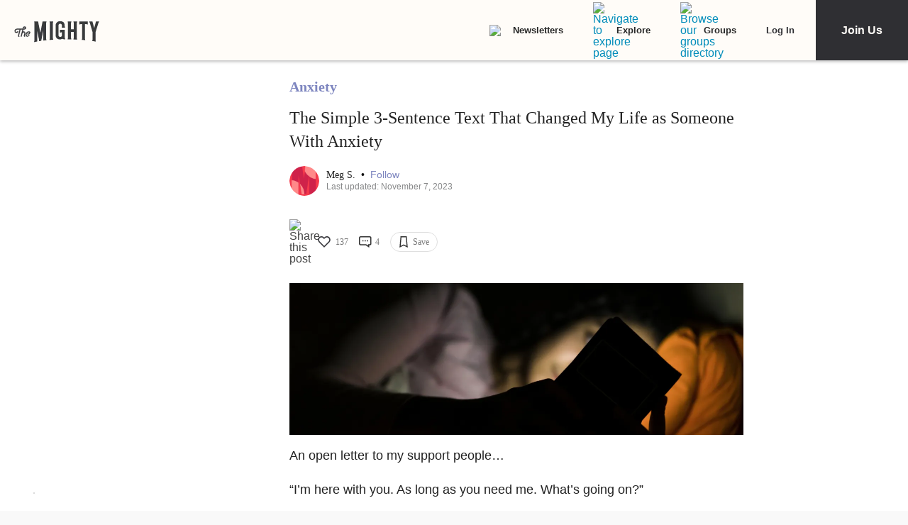

--- FILE ---
content_type: application/javascript; charset=utf-8
request_url: https://fundingchoicesmessages.google.com/f/AGSKWxW39UZ78tOm-VTSxYhNsFZIE7CtJJsXwvjj04m_5aT4wk9Wz1TCGZBHC0lf9uFgUKr7aW8xxxadPgfQqqTv3nXnQNlDUPorTXtJAFkLRc2DIUzA24hqaMKTOM-2EUZPwcKXTwC5VQ==?fccs=W251bGwsbnVsbCxudWxsLG51bGwsbnVsbCxudWxsLFsxNzY4NTQwNjI1LDIzNjAwMDAwMF0sbnVsbCxudWxsLG51bGwsW251bGwsWzddXSwiaHR0cHM6Ly90aGVtaWdodHkuY29tL3RvcGljL2FueGlldHkvc2ltcGxlLXRleHQtY2hhbmdlZC1saWZlLWFueGlldHkvIixudWxsLFtbOCwiTTlsa3pVYVpEc2ciXSxbOSwiZW4tVVMiXSxbMTksIjIiXSxbMTcsIlswXSJdLFsyNCwiIl0sWzI5LCJmYWxzZSJdXV0
body_size: -212
content:
if (typeof __googlefc.fcKernelManager.run === 'function') {"use strict";this.default_ContributorServingResponseClientJs=this.default_ContributorServingResponseClientJs||{};(function(_){var window=this;
try{
var OH=function(a){this.A=_.t(a)};_.u(OH,_.J);var PH=_.Zc(OH);var QH=function(a,b,c){this.B=a;this.params=b;this.j=c;this.l=_.F(this.params,4);this.o=new _.bh(this.B.document,_.O(this.params,3),new _.Og(_.Ok(this.j)))};QH.prototype.run=function(){if(_.P(this.params,10)){var a=this.o;var b=_.ch(a);b=_.Jd(b,4);_.gh(a,b)}a=_.Pk(this.j)?_.Xd(_.Pk(this.j)):new _.Zd;_.$d(a,9);_.F(a,4)!==1&&_.H(a,4,this.l===2||this.l===3?1:2);_.Dg(this.params,5)&&(b=_.O(this.params,5),_.fg(a,6,b));return a};var RH=function(){};RH.prototype.run=function(a,b){var c,d;return _.v(function(e){c=PH(b);d=(new QH(a,c,_.A(c,_.Nk,2))).run();return e.return({ia:_.L(d)})})};_.Rk(8,new RH);
}catch(e){_._DumpException(e)}
}).call(this,this.default_ContributorServingResponseClientJs);
// Google Inc.

//# sourceURL=/_/mss/boq-content-ads-contributor/_/js/k=boq-content-ads-contributor.ContributorServingResponseClientJs.en_US.M9lkzUaZDsg.es5.O/d=1/exm=kernel_loader,loader_js_executable/ed=1/rs=AJlcJMzanTQvnnVdXXtZinnKRQ21NfsPog/m=web_iab_tcf_v2_signal_executable
__googlefc.fcKernelManager.run('\x5b\x5b\x5b8,\x22\x5bnull,\x5b\x5bnull,null,null,\\\x22https:\/\/fundingchoicesmessages.google.com\/f\/AGSKWxXjeOvbEQPI3tvBFFfmZRPEEjjY7K6TAaKpcrtOqj1yYW3Qz9a_hNdYJNLgir_cBIJxntrnU4iCZmBpNE0n2qPPTpSB6gcDmf3Z6amMpkplDBekvzpB_vvqjO2z940G0lOuhVcvWQ\\\\u003d\\\\u003d\\\x22\x5d,null,null,\x5bnull,null,null,\\\x22https:\/\/fundingchoicesmessages.google.com\/el\/AGSKWxVvBQ_p4WGQDZ2lJaXtIG4-pqcyoyXYqp30ET-U_CtD1Z3Rzjv-t1EaW6sWY2-hGqXnMOih3nYE-Gte0hMnMd3QWDIPZFiUhoZnh2v9Qy1_3tpSkTSitpbYnxtzqk3Mlm3EjCupWg\\\\u003d\\\\u003d\\\x22\x5d,null,\x5bnull,\x5b7\x5d\x5d\x5d,\\\x22themighty.com\\\x22,1,\\\x22en\\\x22,null,null,null,null,1\x5d\x22\x5d\x5d,\x5bnull,null,null,\x22https:\/\/fundingchoicesmessages.google.com\/f\/AGSKWxWUGJ9F9wJWHUWLf5hMk7T2hIqDj9M2VxH4GGdgqtLZn4B6ct6C0K_eK_14Az0SVKLhXg_iDvxg7WjYsTormA3yW4Uvncx1yf-m_LbBSrEOVRMrcHLcSlmO7VDBW8QFJPdKHROmEQ\\u003d\\u003d\x22\x5d\x5d');}

--- FILE ---
content_type: application/javascript; charset=utf-8
request_url: https://fundingchoicesmessages.google.com/f/AGSKWxXCKYv8J07K-bJ1Dr_xhBfu3VcdjLLnqR_jJ8P4itMidx3jvCACy0pYB0o1LCDhXkqbC1RsktPMktAPwmKInbDxHbeP0JtgcIbNeH6JGoZnJ2dO2w4sNeJKByTBdvZTJQqxAvPNj6AmSbnOBBcI-G6JQFHte0zfj2SqnWznt2go-v0O2TG7RhclGmJK/_&smart_ad_=textads&/gamersad./popads./banner_ads.
body_size: -1290
content:
window['565c0614-a70a-4a38-8d9f-e7cf1f77ba94'] = true;